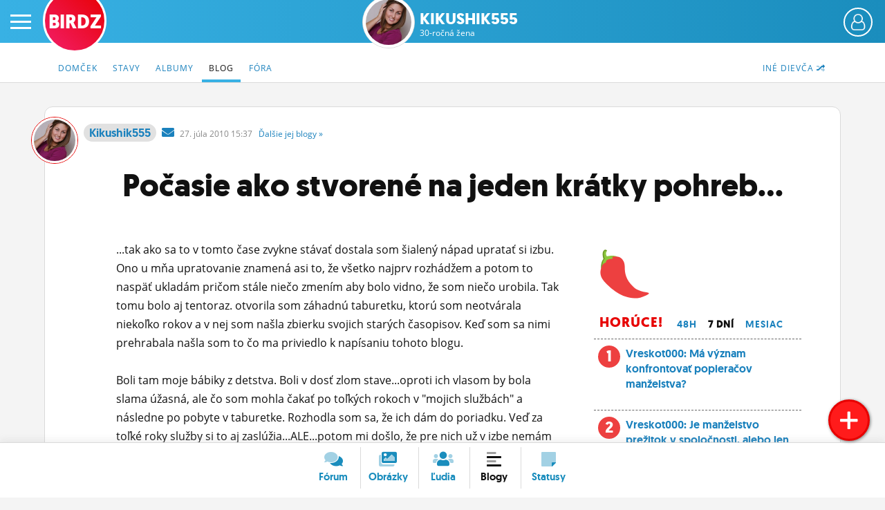

--- FILE ---
content_type: text/html; charset=UTF-8
request_url: https://www.birdz.sk/kikushik555/blog/pocasie-ako-stvorene-na-jeden-kratky-pohreb/96526-clanok.html
body_size: 9589
content:
<!--xx f/b/--><!DOCTYPE html>
<html lang="sk">
<head>
    <meta charset="utf-8">
    <meta http-equiv="X-UA-Compatible" content="IE=edge">
    <meta name="viewport" content="width=device-width, initial-scale=1.0, maximum-scale=1.0, user-scalable=no">
    <title>Kikushik555: Počasie ako stvorené na jeden krátky pohreb... - BIRDZ</title>
    <link rel="apple-touch-icon" sizes="57x57" href="/static/icons/apple-icon-57x57.png">
	<link rel="apple-touch-icon" sizes="60x60" href="/static/icons/apple-icon-60x60.png">
	<link rel="apple-touch-icon" sizes="72x72" href="/static/icons/apple-icon-72x72.png">
	<link rel="apple-touch-icon" sizes="76x76" href="/static/icons/apple-icon-76x76.png">
	<link rel="apple-touch-icon" sizes="114x114" href="/static/icons/apple-icon-114x114.png">
	<link rel="apple-touch-icon" sizes="120x120" href="/static/icons/apple-icon-120x120.png">
	<link rel="apple-touch-icon" sizes="144x144" href="/static/icons/apple-icon-144x144.png">
	<link rel="apple-touch-icon" sizes="152x152" href="/static/icons/apple-icon-152x152.png">
	<link rel="apple-touch-icon" sizes="180x180" href="/static/icons/apple-icon-180x180.png">
	<link rel="icon" type="image/png" sizes="192x192"  href="/static/icons/android-icon-192x192.png">
	<link rel="icon" type="image/png" sizes="32x32" href="/static/icons/favicon-32x32.png">
	<link rel="icon" type="image/png" sizes="96x96" href="/static/icons/favicon-96x96.png">
	<link rel="icon" type="image/png" sizes="16x16" href="/static/icons/favicon-16x16.png">
	<link rel="manifest" href="/manifest.json">
	<meta name="msapplication-TileColor" content="#ffffff">
	<meta name="msapplication-TileImage" content="/static/icons/ms-icon-144x144.png">
	<meta name="theme-color" content="#ffffff">
    <meta name="application-name" content="BIRDZ">
 <link rel="stylesheet" href="/static/css/b2020.css?v=20220224_1202"><!--	<link rel="stylesheet" href="/static/css/b2020.css?v=20220224_1202">-->
	<link rel="stylesheet" href="/static/e1/css/emojione-awesome.css">
	<link rel="stylesheet" href="//cdnjs.cloudflare.com/ajax/libs/animate.css/3.5.2/animate.min.css">
    <link rel="stylesheet" href="//brick.a.ssl.fastly.net/Open+Sans:300,400,700">	
	<link rel="stylesheet" href="https://pro.fontawesome.com/releases/v5.11.2/css/all.css" integrity="sha384-zrnmn8R8KkWl12rAZFt4yKjxplaDaT7/EUkKm7AovijfrQItFWR7O/JJn4DAa/gx" crossorigin="anonymous">  
	<script	src="//code.jquery.com/jquery-3.1.1.min.js" integrity="sha256-hVVnYaiADRTO2PzUGmuLJr8BLUSjGIZsDYGmIJLv2b8=" crossorigin="anonymous"></script>
	
	
	
	<script type="text/javascript">
		window.didomiConfig={app:{logoUrl:'https://www.birdz.sk/static/logo/logo-male.png'},theme:{color:'#4c98c6',linkColor:'#eb0b25'}};
		window.gdprAppliesGlobally=true;(function(){function a(e){if(!window.frames[e]){if(document.body&&document.body.firstChild){var t=document.body;var n=document.createElement("iframe");n.style.display="none";n.name=e;n.title=e;t.insertBefore(n,t.firstChild)}
else{setTimeout(function(){a(e)},5)}}}function e(n,r,o,c,s){function e(e,t,n,a){if(typeof n!=="function"){return}if(!window[r]){window[r]=[]}var i=false;if(s){i=s(e,t,n)}if(!i){window[r].push({command:e,parameter:t,callback:n,version:a})}}e.stub=true;function t(a){if(!window[n]||window[n].stub!==true){return}if(!a.data){return}
var i=typeof a.data==="string";var e;try{e=i?JSON.parse(a.data):a.data}catch(t){return}if(e[o]){var r=e[o];window[n](r.command,r.parameter,function(e,t){var n={};n[c]={returnValue:e,success:t,callId:r.callId};a.source.postMessage(i?JSON.stringify(n):n,"*")},r.version)}}
if(typeof window[n]!=="function"){window[n]=e;if(window.addEventListener){window.addEventListener("message",t,false)}else{window.attachEvent("onmessage",t)}}}e("__tcfapi","__tcfapiBuffer","__tcfapiCall","__tcfapiReturn");a("__tcfapiLocator");(function(e){
  var t=document.createElement("script");t.id="spcloader";t.type="text/javascript";t.async=true;t.src="https://sdk.privacy-center.org/"+e+"/loader.js?target="+document.location.hostname;t.charset="utf-8";var n=document.getElementsByTagName("script")[0];n.parentNode.insertBefore(t,n)})("3247b01c-86d7-4390-a7ac-9f5e09b2e1bd")})();</script>
	
	
	
	
	
	<script src="/static/js/bootstrap.min.js"></script>
	<script src="/static/js/main.js?v=20220224_1202"></script>		
	<link rel="stylesheet" href="/static/plugins/swiper/swiper-bundle.min.css">
	<script src="/static/plugins/swiper/swiper-bundle.min.js"></script>		
	

	<script src="//g.pravda.sk/kreativy/script/googlefc.js?v=20210129" type="application/javascript"></script>
	
	
	
	
	
	<!--[if lt IE 9]>
	<script src="https://cdnjs.cloudflare.com/ajax/libs/html5shiv/3.6.2/html5shiv.js"></script>
	<![endif]-->
</head>

<body>
    <div class="wrapper">

        <div class="sidebar-wrapper">
            <ul class="sidebar-nav">
                <li class="sidebar-search">
                	<form method="get" action="/vyhladavac/" class="search-form">
	                	<input name="query" type="search" placeholder="Hľadaj na BIRDZ" class="search-query">
	                	<button class="search-button"><span class="fas fa-search"> </span></button>
                	</form>                
                </li>
                <li id="sidebar-avatar" class="sidebar-avatar"><a href="/login/" class="sidebar-avatar-img avatar-none">
	                        <img src="/static/img/00.png" alt="neprihlásený" class="sidebar-avatar-img avatar-none">
	                    </a>
	                    <a href="/login/" class="btn btn-primary btn-login-left">Prihlás sa</a></li>
                <!--<li id="sidebar-avatar" class="sidebar-avatar"><a href="/login/" class="sidebar-avatar-img avatar-none"><img src="/static/img/0.png" alt="none" class="sidebar-avatar-img avatar-none"></a></li>-->
                <li><a href="/">Činžiak <span class="fad fa-home"></span></a></li>
                <li><a href="/forum/">Fórum</a></li>
                <li><a href="/nastenka/">Statusy</a></li>
                <li><a href="/blogy/">Blogy</a></li>
                <!--<li><a href="/casak/">Časák</a></li>-->
                <li><a href="/fotky/">Obrázky</a></li>
                <li><a href="/ludia/">Ľudia</a></li>
                <li><a href="/profil/">Môj profil</a></li>
                <li><a href="/nastavenia/">Nastavenia</a></li>
                <li><a href="#" class="roleta">Roleta</a></li>
                <li class="sidebar-logout"><a href="/logout/"><span class="fad fa-sign-out"></span></a></li>
            </ul>
        </div>

        <div id="page" class="page-content-wrapper bg-blogy-content">
	    <div id="header-fixable" class="header-fixable">     
	        <header id="header" class="header">
		        
		        <div class="header-main">
			        <button type="button" id="menu-toggle" class="hamburger is-closed" data-toggle="offcanvas">
	                	<span class="hamb-top"></span>
						<span class="hamb-middle"></span>
						<span class="hamb-bottom"></span>
					</button>
										<span class="button button-set button-more" href="#"><span class="header_user_avatar"><a href="/login/" class="sidebar-avatar-img avatar-none"><img src="/static/img/empty-avatar-.png" alt="neprihlásený" class="sidebar-avatar-img avatar-none"></a></span></span>					<div class="div-more header_user_menu">						<ul>						<li><a href="/login/"><span class="fala"><span class="fad fa-sign-in"></span></span> <em>Prihlásiť sa</em></a></li>						<li><a href="/registracia/" title="Registrácia"><span class="fala"><span class="fad fa-user-plus"></span></span> <em>Registrácia</em></a></li>						<li><a href="/info/" title="O BIRDZi"><span class="fala"><span class="fad fa-info"></span></span> <em>O BIRDZi</em></a></li>						<li><a href="/info/kontakty" title="Kontakt"><span class="fala"><span class="fad fa-phone"></span></span> <em>Kontakt</em></a></li>						</ul>					</div>					
					
											<div class="logos  logos-profile">
						 						<a href="/" class="birdz-logo" title="BIRDZ">BIRDZ</a>&nbsp;<a href="/kikushik555/profil/" class="section-avatar" title="Kikushik555"><img src="/uploads/01/c6/a1a400e43e9b4ab79c139299ad78190e.jpg.200x200_q85_crop.jpg" alt="Kikushik555" class="section-avatar"></a><a href="/kikushik555/" class="section-logo" title="Kikushik555">Kikushik555<br><span class="section-sub">30-ročná žena</span></a>						
						</div>
					
											
		        </div>
	        </header>
	    </div>	    
        
        
        		    <header class="subnav-header">
						<div class="container container-fluid">
							
							<nav>
								<ul class="nav nav-tabs">
									
									<li class="pull-right"><a href="/profil/dalsiedievca/kikushik555"><span class="hidden-xxs">Iné dievča </span><span class="fad fa-random"></span></a></li>


									<li ><a href="/kikushik555/"><span class="hidden-xs">Domček</span><span class="visible-xs"><span class="fad fa-home"></span></span></a></li>
									<li ><a href="/kikushik555/statusy/">Stavy</a></li> 
										
									<li ><a href="/kikushik555/albumy/">Albumy</a></li> <!-- album/list -> dalsie albumy -->
									<li  class="active"><a href="/kikushik555/blog/">Blog</a></li>
										
									
										
									<li ><a href="/kikushik555/diskusie/">Fóra</a></li> 
									
																	</ul> 
							</nav>
						</div>
					</header>
					
        

		            <main class="main-container container container-fluid">
	         
	         
	         
                <div class="article container-page profile-page article-mag row">
                
               
					<header class="content-header">
						<div class="col-lg-15">
												                
							<div class="content-avatar hidden-xs avatar-girl"><a href="/kikushik555/profil"><img src="/uploads/01/c6/a1a400e43e9b4ab79c139299ad78190e.jpg.200x200_q85_crop.jpg" alt="kikushik555 fotka" class="content-avatar avatar-girl"></a></div>
				                	
				                	<a href="/kikushik555" class="content-nick-link  article-nick-author-girl" title="autorka diskusie"><strong>Kikushik555</strong></a>&nbsp; 
				                	
				                	<a href="/ts/konverzacia/kikushik555" class="private-msg"><i class="fas fa-envelope"> </i></a>&nbsp;

				                	
				                	<span class="date" title="27.7.2010 15:37">27. <i class="no-italic visible-xs-inline">7.</i><i class="no-italic hidden-xs">júla</i> 2010 15:37 &nbsp; 
				                	<a href="/kikushik555/blog/" class="dalsie hidden-xs">Ďalšie <span class="hidden-md">jej</span><span class="hidden-sm"> blogy</span> &raquo;</a></span>
							
							<h1 class="article-title article-title-blog tt">Počasie ako stvorené na jeden krátky pohreb...</h1>
							
							
														<div class="discard">
														</div>
							
							
						</div>
					</header>
					
					
                    
                <div class="sidebar col-lg-15"> <!--sidebar col-lg-12-->
                    <div class="sidebar-left col-lg-1 col-md-1">
	                    
                    </div>
                    
                    <div class="sidebar-main col-lg-9 col-md-8"><!-- col-sm-6-->


						
                        <div class="article-text">
	                        
	                        <article>
								...tak ako sa to v tomto čase zvykne stávať dostala som šialený nápad upratať si izbu. Ono u mňa upratovanie znamená asi to, že všetko najprv rozhádžem a potom to naspäť ukladám pričom stále niečo zmením aby bolo vidno, že som niečo urobila. Tak tomu bolo aj tentoraz. otvorila som záhadnú taburetku, ktorú som neotvárala niekoľko rokov a v nej som našla zbierku svojich starých časopisov. Keď som sa nimi prehrabala našla som to čo ma priviedlo k napísaniu tohoto blogu.<br />
<br />
Boli tam moje bábiky z detstva. Boli v dosť zlom stave...oproti ich vlasom by bola slama úžasná, ale čo som mohla čakať po toľkých rokoch v "mojich službách" a následne po pobyte v taburetke. Rozhodla som sa, že ich dám do poriadku. Veď za toľké roky služby si to aj zaslúžia...ALE...potom mi došlo, že pre nich už v izbe nemám miesto...a nie len v izbe. Ani v živote. Lebo či chcem či nechcem tie časy kedy som sa s nimi mohla (a chcela) hrávať sú nenávratne preč. <br />
<br />
Nuž som zobrala najkrajšiu igelitku akú som mala po ruke a začala som ich tam ukladať. Musím priznať, že keď som uvidela jednu s dierou od vidličky na bruchu nebolo mi všetko jedno. Tú jednu som sa rozhodla si nechať. Keď som bábiky doukladala na vrch som položila šaty topánky a kabelky a s plnou igelitkou som sa vybrala skrz tri poschodia k odpadkovým košom. <br />
<br />
Vonku pršalo...a tá zvláštna nálada ma úplne pohltila...<br />
                            ak by som bola ja bábikou, vybrala by som si presne také počasie   <br />
                                                   na svoj pohreb...	                        	
								<div class="clearfix"> </div>	
								<br />
			                	<a href="/blogy/kategoria/blog" class=""><span class="fad fa-folder"></span>&nbsp;Blog</a> 																		
								
								
								
						<div class="clearfix">
						<div class="likebuttons">
														<a href="/login/" class="likebutton" title="Dobrá téma!" rel="nofollow"><span class="e1a-star e1a-lg"> </span> <b>1</b></a>
							<a href="/login/" class="likebutton" title="Pobavilo!"><span class="e1a-laughing e1a-lg"> </span> <b>0</b></a>
							<a href="/login/" class="likebutton" title="Smutné!"><span class="e1a-disappointed_relieved e1a-lg"> </span> <b>0</b></a>
							<a href="/login/" class="likebutton" title="Love!"><span class="e1a-heart_eyes e1a-lg"> </span> <b>0</b></a>
							<a href="/login/" class="likebutton" title="Poďme na zmrzlinu!"><span class="e1a-icecream e1a-lg"> </span> <b>0</b></a>
														</div>
							
							
							<span class="btn btn-primary reaguj pointer" onclick="triggerReaction('kikushik555'),1" title="Zareaguj">Komentuj <span class="fad fa-reply"></span></span>
								
	                    </div>

						                </article>	
						
							
	                
	                <h3 class="subnav-title">Komenty k blogu</h3>	                        
	                <a name="commentform"></a>
<div class="ncb nckl clearfix">
	<div class="ncb-avatar "> 
		<div class="article-avatar"><img src="/static/img/00.png" class="article-avatar"></div>
	</div>
	<div class="ncb-text"> 
		<div class="new-comment fake-new-comment">Napíš svoj komentár</div>
		<button class="btn btn-primary pull-right"><span class="fad fa-send"></span>&nbsp;Pridaj<span class="kom">&nbsp;koment</span></button>							
	</div>
</div>
<script type="text/javascript">		        
$('.nckl').click(function() {
    $(".dimscreen").fadeIn();
    $("#login-box").removeClass('bounceOutUp'); 
    $("#logged").load( "/ajax/login");
    $('#login-box').addClass('animated bounceInDown');
    $( "#login-box" ).show();    
});
</script>        
                        </div>
				
                    </div>
                    
                     <div class="sidebar-scrollable pull-left col-lg-4 col-md-4"> <!--col-sm-6-->
	                    
	                    <div class="sidebar-right">
		                    
		                    							<div class="sider sider-toplist">
			                    
			                    <i class="e1a-hot_pepper e1a-lg"></i>
			                    <ul class="sider-toplist-dates list-reset">
				                <li><h3>Horúce!</h3></li>   
			                    <li class="tt t1"><a href="#">48h</a></li>
			                    <li class="tt t2 selected"><a href="#">7 dní</a></li>
			                    <li class="tt t3"><a href="#">Mesiac</a></li>
			                    </ul>
			                    
			                    <ol class="sider-list list-reset top1" style="display:none"></ol><ol class="sider-list list-reset top2"><li class="tli1"><em>1</em> <a href="/vreskot000/blog/ma-vyznam-konfrontovat-popieracov-manzelstva/181776-clanok.html">Vreskot000: Má význam konfrontovať popieračov manželstva?</a></li><li class="tli2"><em>2</em> <a href="/vreskot000/blog/je-manzelstvo-prezitok-v-spolocnosti-alebo-len-pre-krestanov/181775-clanok.html">Vreskot000: Je manželstvo prežitok v spoločnosti,  alebo len pre kresťanov?</a></li><li class="tli3"><em>3</em> <a href="/puuzdro/blog/i-dont-know/181777-clanok.html">Puuzdro: I Don´t know</a></li><li class="tli4"><em>4</em> <a href="/mahmut/blog/nebudme-otrokmi-tela-a-rozumu-stanme-sa-volni-a-slobodni-duchom/181778-clanok.html">Mahmut: Nebuďme otrokmi tela a rozumu! Staňme sa voľní a slobodní duchom!</a></li></ol><ol class="sider-list list-reset top3" style="display:none"><li class="tli1"><em>1</em> <a href="/nicmanenapada/blog/2025/181763-clanok.html">Nicmanenapada: 2025</a></li><li class="tli2"><em>2</em> <a href="/clarise/blog/rozbor-sna/181764-clanok.html">Clarise: Rozbor sna</a></li><li class="tli3"><em>3</em> <a href="/hovado/blog/svoj-svet/181766-clanok.html">Hovado: Svoj Svet</a></li><li class="tli4"><em>4</em> <a href="/clarise/blog/sen/181760-clanok.html">Clarise: Sen</a></li><li class="tli5"><em>5</em> <a href="/puuzdro/blog/svet/181762-clanok.html">Puuzdro: Svet</a></li><li class="tli6"><em>6</em> <a href="/protiuder22/blog/spriatelit-sa-so-smrtou/181768-clanok.html">Protiuder22: Spriateliť sa so smrťou</a></li><li class="tli7"><em>7</em> <a href="/bot/blog/breaking-a-diction/181773-clanok.html">Bot: Breaking a diction</a></li><li class="tli8"><em>8</em> <a href="/xan/blog/pot-vody/181765-clanok.html">Xan: Pot vody</a></li><li class="tli9"><em>9</em> <a href="/mahmut/blog/kto-chce-obstat-v-sude-nech-sa-prihlasi-k-svetlu-a-jeho-hodnotam/181774-clanok.html">Mahmut: Kto chce obstáť v Súde,  nech sa prihlási k Svetlu a jeho hodnotám</a></li><li class="tli10"><em>10</em> <a href="/mahmut/blog/budme-silni-duchom-ako-na-to-tu-je-navod/181767-clanok.html">Mahmut: Buďme silní duchom! Ako na to? Tu je návod</a></li></ol>		                    </div>
		                    
<script type="text/javascript">
$('.t1 a').click(function() {
	$('.sider-list').fadeOut(100);
	$('.top1').fadeIn(500);
	$('.tt').removeClass('selected');
	$('.t1').addClass('selected');
	return false;
});
$('.t2 a').click(function() {
	$('.sider-list').fadeOut(100);
	$('.top2').fadeIn(500);
	$('.tt').removeClass('selected');
	$('.t2').addClass('selected');
	return false;
});
$('.t3 a').click(function() {
	$('.sider-list').fadeOut(100);
	$('.top3').fadeIn(500);
	$('.tt').removeClass('selected');
	$('.t3').addClass('selected');
	return false;
});  
</script>		                    
	                    </div>
                    </div>  
                </div>   
                    
                </div>
                
                <div class="bc bc_bottom">
		        	
		        	<ol class="breadcrumb">
					  <li class="bread-birdz breadcrumb-item"><a href="/">BIRDZ</a></li>
					  <li class="breadcrumb-item"><a href="/kikushik555/">Kikushik555</a></li>
					  
					  
					  					<li class="breadcrumb-item"><a href="/kikushik555/blog/">Blog</a></li>
					<li class="breadcrumb-item active">Počasie ako stvorené na jeden krátky pohreb...</li>					</ol>
				</div>
				
                
                
            </main>
            
            
           
            
            
<script type="text/javascript">
	/*
$('.t1 a').click(function() {
	$('.sider-list').fadeOut(100);
	$('.top1').fadeIn(500);
	$('.tt').removeClass('selected');
	$('.t1').addClass('selected');
	return false;
});
$('.t2 a').click(function() {
	$('.sider-list').fadeOut(100);
	$('.top2').fadeIn(500);
	$('.tt').removeClass('selected');
	$('.t2').addClass('selected');
	return false;
});
$('.t3 a').click(function() {
	$('.sider-list').fadeOut(100);
	$('.top3').fadeIn(500);
	$('.tt').removeClass('selected');
	$('.t3').addClass('selected');
	return false;
});
   */      
</script>               


             <footer class="footer clearfix copy">
	            <a href="https://www.birdz.sk/" class="birdz-logo birdz-logo-bottom" title="na začiatok BIRDZu">BIRDZ</a>	            
	            <nav class="footer-menu">
		            <ul>
			            <li><a href="/" title="BIRDZ"><span class="hidden-xs">BIRDZ </span><span class="fad fa-home"></span></a></li>
			            <li><a href="/info/" title="O BIRDZi">O BIRDZ<span class="hidden-xs">i</span></a></li>
			            <li><a href="/info/kontakty/" title="Kontakty">Kontakty</a></li>
			            <li><a href="javascript:Didomi.preferences.show();">Nastavenia súkromia</a></li>
			            <li><a href="/info/pravidla/" title="Pravidlá a pomienky používania, ochrana osobných údajov a iné právne veci">Pravidlá <span class="hidden-xs">používania</span></a></li>
		            </ul>
	            </nav> 
				<div class="footer-copyright">
					Copyright &copy; 2000 - 2024 <a href="//www.ourmedia.sk/" target="_blank">OUR MEDIA SR a.s.</a> a <span class="hidden-sm">jednotliví</span> autori <span class="hidden-sm">používateľského</span> obsahu. <br />
					BIRDZ.SK je portál pre tvorivých a inteligentných mladých ľudí. <span class="hidden-xs">BIRDZ&reg; je registrovaná ochranná známka.</span> 
					<span class="hidden-xs"><br />BIRDZ založil študent <a href="//www.tomasabaffy.com/" target="_blank">Tomáš</a> v roku 2000.	BIRDZ.SK&nbsp;je od&nbsp;roku&nbsp;2008 člen skupiny <a href="//www.ourmedia.sk/" target="_blank">OUR MEDIA SR a.s.</a></span>
					
					
					<br />Birdzuješ cez Chrome 131.0.0.0 na Mac OS X.
					Birdz je slovenský produkt. Vytvorené s láskou &#9829; na Slovensku. 
				</div>  
            </footer>
<script>
$(document).ready(function() {
//init_branding_toggle();  
var brand_timeout = setTimeout(init_branding_toggle, 500);
var brand_timeout2 = setTimeout(init_branding_toggle, 3000);
var brand_timeout3 = setTimeout(init_branding_toggle, 10000);
});
</script>
            		        
	        <div class="floating-button-new">
		        <a href="#" class="button-add" title="Pridaj fórum, obrázok, čokoľvek..."><span class="far fa-plus"></span></a>
				<div class="floating-buttons-add hidden">
					<div class="close-buttons-new"><span class="fas fa-times-circle"></span></div>
					<span class="subnav-title">Pridaj na BIRDZ</span>
					<ul>
						<li><a href="/pridaj/novy-blog/" title="Nový článok do tvojho verejného blogu"><span class="fad fa-align-left"></span> Nový blog</a></li>
						<li><a href="/pridaj/nove-forum/" title="Nová anketa alebo diskusia"><span class="fad fa-comments"></span> Nové fórum</a></li>
						<li><a href="/pridaj/novy-fotoalbum/" title="Nový album a obrázky"><span class="fad fa-images"></span> Nový fotoalbum</a></li>
						<li><a href="/pridaj/novy-obrazok/" title="Nový obrázok do existujúceho albumu"><span class="fad fa-file-image"></span> Nový obrázok</a></li>
						<li><a href="/pridaj/novy-status/" title="Nový status"><span class="fad fa-sticky-note"></span>  Nový status</a></li>
					</ul>
				</div>
	        </div>			
            <footer class="floating">
	            				<div class="ncb nckli">
					<div class="container">
						<a href="#" class="close close-floating"><span class="fad fa-close red"></span></a>
						<strong class="subnav-title">Pridaj komentár</strong>							
							<div class="new-comment-form">
							<div class="nc-form"> 
								<div class="ncb-ava"> 
									<div class="article-avatar"><img src="/static/img/00.png" class="article-avatar"></div>
								</div>
							
								<div class="ncb-text"> 
										<div class="new-comment fake-new-comment">Napíš svoj komentár</div>
								</div>
								
								<div class="ncb-button">
									<button class="btn btn-primary"><span class="fad fa-send"></span>&nbsp;Pridaj<span class="kom">&nbsp;koment</span></button>
								</div>
							</div>
							</div>
							
							<div class="clearfix"> </div>
		            </div>
		        </div>
<script type="text/javascript">		        
$('.nckli').click(function() {
    $(".dimscreen").fadeIn();
    $("#login-box").removeClass('bounceOutUp'); 
    $("#logged").load( "/ajax/login");
    $('#login-box').addClass('animated bounceInDown');
    $( "#login-box" ).show();    
});
</script>
<script type="text/javascript">		
$('.button-reply-main').click(function() {	

	$('.floating').addClass('floating-box');
	$('.floating .new-comment').focus();
	$('.youtube-box.minimalized').addClass('floating-box');

	$('.floating-button-reply').addClass('floating-button-moved');
	$('.floating-button-new').addClass('floating-button-moved');
	return false;
});

$('.close-floating').click(function() {	
	
	$('.floating').removeClass('floating-box');
//	$('.floating .new-comment').focus();
	$('.youtube-box.minimalized').removeClass('floating-box');

	$('.floating-button-reply').removeClass('floating-button-moved');
	$('.floating-button-new').removeClass('floating-button-moved');
	return false;
});


</script>


		                
	            <nav class="floating-menu">
		            <ul>
			            <li class="nav-forum "><a href="/forum/"><span class="fad fa-comments"></span> <i>Fórum</i></a></li>
			            <li class="nav-obrazky with-border "><a href="/obrazky/"><span class="fad fa-images"></span> <i>Obrázky</i></a></li>
			            <li class="nav-ludia with-border "><a href="/ludia/"><span class="fad fa-users"></span> <i>Ľudia</i></a></li>
			            <li class="nav-blogy hidden-xs with-border  is-active"><a href="/blogy/"><span class="fad fa-align-left"></span> <i>Blogy</i></a></li>
				        <!--<li class="nav-casak hidden-xs with-border "><a href="/casak/"><span class="fad fa-newspaper"></span> <i>Časák</i></a></li>-->
			            <li class="nav-clanky visible-xs-inline-block with-border  is-active"><a href="/blogy/"><span class="fad fa-align-left"></span> <i>Články</i></a></li>
			            <li class="nav-nastenka with-border "><a href="/nastenka/"><span class="fad fa-sticky-note"></span> <i>Statusy</i></a></li>
			        </ul>
	            </nav>
			</footer>
			<div class="dimscreen"> </div>
            <div id="login-box" class="login-box"> 
	        				<div class="login row">
						<div class="login-form">
							<form action="https://www.birdz.sk/login" class="form-login" method="post" accept-charset="utf-8">
                                       <input type="hidden" name="birdztoken" value="d30bd9ca393a1a2efc66601f0f8431ca" />
								<input type="hidden" name="referer" value="https://www.birdz.sk/kikushik555/blog/pocasie-ako-stvorene-na-jeden-kratky-pohreb/96526-clanok.html">
								
								
								
								<div class="input-group">
									<div class="login-avatar-link">
										<img src="/static/img/00.png" alt="" class="login-avatar">
									</div>
								</div>
								<div class="input-group">
									Zadaj svoje Birdzovské meno, alebo si <a href="/registracia/">regni nové</a>
								</div>		
								<div class="input-group">
									<span class="input-group-addon"><span class="fad fa-user"></span></span>
									<input id="id_nick" type="text" class="form-control" name="nick" placeholder="Nick">
								</div>
															<div class="input-group">
									<input type="submit" class="btn btn-primary" value="Prihlásiť ma">
								</div>
								
								<div class="input-group forgotten">
									alebo 
								</div>
								
								<div class="input-group">
									<a href="https://www.birdz.sk/registracia/" class="btn btn-primary btn-join">Nová registrácia</a>
								</div>

							</form>
						</div>
						<span class="closeloginbox"><span class="fas fa-times"> </span></span>
						
			</div>
<script type="text/javascript">			
$('.closeloginbox').click(function() {
	$("#login-box").removeClass('bounceInDown'); 
	$("#login-box").addClass('animated bounceOutUp');
	$(".dimscreen").delay("slow").fadeOut(function() {
		$("#login-box").hide();
	});
	
});
</script>
<div id="logged"></div> 
            </div>
	        <div class="whitescreen"> </div>
	        <div id="report-box" class="report-box"> 
		        <div class="report-box-form">
			        							<form action="https://www.birdz.sk/ts/open-thread" class="nc-form" method="post" accept-charset="utf-8">
<input type="hidden" name="birdztoken" value="d30bd9ca393a1a2efc66601f0f8431ca" />                                                            
															
								<div class="ncb-text"> 
									<strong class="h2">Nahlás adminom!</strong><br />
									<p>Ďakujeme, že pomáhaš robiť BIRDZ lepším!</p>
									<input type="hidden" name="reportdata" value="blog:clanok:kikushik555">
									<br />
									<strong class="h4">Dôvod:</strong><br />
									<input type="radio" name="reportreason" value="5" id="reason5"><label for="reason5">&nbsp;spam, reklama, komerčná kravina</label><br />
									<input type="radio" name="reportreason" value="1" id="reason1"><label for="reason1">&nbsp;péčko</label><br />
									<input type="radio" name="reportreason" value="2" id="reason2"><label for="reason2">&nbsp;nenávisť voči ľuďom či skupinám ľudí</label><br />
									
									<input type="radio" name="reportreason" value="3" id="reason3"><label for="reason3">&nbsp;potenciálny trestný čin</label><br />
									<input type="radio" name="reportreason" value="4" id="reason4"><label for="reason4">&nbsp;nelegálna aktivita (poruš. autor. práv)</label><br />
									<input type="radio" name="reportreason" value="9" id="reason9"><label for="reason9">&nbsp;iný dôvod</label><br />
									
									<br />
									<strong class="h4">Doplnenie:</strong><br />
									<textarea name="reporttext" class="new-recipient nckfi" placeholder="Čo chceš reportovať"></textarea>
										
								</div>
								
								<div class="ncb-button">
									<button class="btn btn-primary"><span class="fas fa-exclamation-triangle"></span> Pošli nahlásenie</button>
								</div>
								
								
								<span class="admin-pic"> </span>
								<span class="closeloginbox"><span class="fas fa-times-circle"></span></span>
								
							</form>
							
<script type="text/javascript">			
$('.closeloginbox').click(function() {
	$("#report-box").removeClass('bounceInDown'); 
	$("#report-box").addClass('animated bounceOutUp');
	$(".whitescreen").delay("slow").fadeOut(function() {
		$("#report-box").hide(); 
	}); 
	
});

$(document).keydown(function(e) {
    // ESCAPE key pressed
    if (e.keyCode == 27) {
    		$("#report-box").removeClass('bounceInDown'); 
			$("#report-box").addClass('animated bounceOutUp');
			$(".whitescreen").delay("slow").fadeOut(function() {
			$("#report-box").hide(); 
		}); 
    }
});


</script>		        </div>
	        </div>
</div>
</div>
<div id="roleta" class="roleta_div"><span class="roleta_info">Roleta je špeciálny inkognito mód, ktorým skryješ obsah obrazovky pred samým sebou, alebo inou osobou v tvojej izbe (napr. mama). Roletu odroluješ tak, že na ňu klikneš.</span></div>
<script defer src="/static/js/lazyload.js"></script>
<script type="text/javascript">
$(function() {
    $("img.lazy").lazyload({
        event : "sporty"
    });
});
$(window).bind("load", function() {
    var timeout = setTimeout(function() {
        $("img.lazy").trigger("sporty")
    }, 500);
});	
(function () {
var header = document.querySelector("#header");
var headroom = new Headroom(header, {
    tolerance: {
        down: 10,
        up: 20
    },
    offset: 25
	});
headroom.init();
})();

</script>
<!-- (C)2000-2014 Gemius SA - gemiusAudience / birdz.sk / blogy -->
<script type="text/javascript">
<!--//--><![CDATA[//><!--
var pp_gemius_identifier = 'B9M1luMiQVu9BWvcMj8bN2YlzZTZE88O_JvZSLm7bKL.p7';

var pp_gemius_use_cmp = true;
var pp_gemius_cmp_timeout = 30e3;

// lines below shouldn't be edited
function gemius_pending(i) { window[i] = window[i] || function() {var x = window[i+'_pdata'] = window[i+'_pdata'] || []; x[x.length]=arguments;};};
gemius_pending('gemius_hit'); gemius_pending('gemius_event'); gemius_pending('pp_gemius_hit'); gemius_pending('pp_gemius_event');
(function(d,t) {try {var gt=d.createElement(t),s=d.getElementsByTagName(t)[0],l='http'+((location.protocol=='https:')?'s':''); gt.setAttribute('async','async');
gt.setAttribute('defer','defer'); gt.src=l+'://gask.hit.gemius.pl/xgemius.js'; s.parentNode.insertBefore(gt,s);} catch (e) {}})(document,'script');
//--><!]]>
</script>


<!-- Google tag (gtag.js) -->
<script async src="https://www.googletagmanager.com/gtag/js?id=G-BSR8F9R77T"></script>
<script>
  window.dataLayer = window.dataLayer || [];
  function gtag(){dataLayer.push(arguments);}
  gtag('js', new Date());

  gtag('config', 'G-BSR8F9R77T');
</script>

<a href="https://www.toplist.sk/" target="_top"><img src="https://toplist.sk/dot.asp?id=1022905" border="0" alt="" width="1" height="1" style="opacity: 0"/></a>

<!-- footer_default -->
<!-- monitoring is ok -->
</body>
</html>

--- FILE ---
content_type: application/javascript; charset=utf-8
request_url: https://fundingchoicesmessages.google.com/f/AGSKWxWrQfezC9auOSnTfefm5xulhEPo7inLSiQMAXd5tFk7Iqde07liBFryPrLri8DHQcsGst8v30Rbtt4LCAOsgnwxLT5Ia4i2aY-D2TtFMo_vIC719_vtAuADuZF56lQ0_QeGzLbIpg==?fccs=W251bGwsbnVsbCxudWxsLG51bGwsbnVsbCxudWxsLFsxNzY5MzM0MTc4LDU5NzAwMDAwMF0sbnVsbCxudWxsLG51bGwsW251bGwsWzcsNl0sbnVsbCxudWxsLG51bGwsbnVsbCxudWxsLG51bGwsbnVsbCxudWxsLG51bGwsMV0sImh0dHBzOi8vd3d3LmJpcmR6LnNrL2tpa3VzaGlrNTU1L2Jsb2cvcG9jYXNpZS1ha28tc3R2b3JlbmUtbmEtamVkZW4ta3JhdGt5LXBvaHJlYi85NjUyNi1jbGFub2suaHRtbCIsbnVsbCxbWzgsIms2MVBCam1rNk8wIl0sWzksImVuLVVTIl0sWzE2LCJbMSwxLDFdIl0sWzE5LCIyIl0sWzE3LCJbMF0iXSxbMjQsIiJdLFsyOSwiZmFsc2UiXV1d
body_size: 117
content:
if (typeof __googlefc.fcKernelManager.run === 'function') {"use strict";this.default_ContributorServingResponseClientJs=this.default_ContributorServingResponseClientJs||{};(function(_){var window=this;
try{
var qp=function(a){this.A=_.t(a)};_.u(qp,_.J);var rp=function(a){this.A=_.t(a)};_.u(rp,_.J);rp.prototype.getWhitelistStatus=function(){return _.F(this,2)};var sp=function(a){this.A=_.t(a)};_.u(sp,_.J);var tp=_.ed(sp),up=function(a,b,c){this.B=a;this.j=_.A(b,qp,1);this.l=_.A(b,_.Pk,3);this.F=_.A(b,rp,4);a=this.B.location.hostname;this.D=_.Fg(this.j,2)&&_.O(this.j,2)!==""?_.O(this.j,2):a;a=new _.Qg(_.Qk(this.l));this.C=new _.dh(_.q.document,this.D,a);this.console=null;this.o=new _.mp(this.B,c,a)};
up.prototype.run=function(){if(_.O(this.j,3)){var a=this.C,b=_.O(this.j,3),c=_.fh(a),d=new _.Wg;b=_.hg(d,1,b);c=_.C(c,1,b);_.jh(a,c)}else _.gh(this.C,"FCNEC");_.op(this.o,_.A(this.l,_.De,1),this.l.getDefaultConsentRevocationText(),this.l.getDefaultConsentRevocationCloseText(),this.l.getDefaultConsentRevocationAttestationText(),this.D);_.pp(this.o,_.F(this.F,1),this.F.getWhitelistStatus());var e;a=(e=this.B.googlefc)==null?void 0:e.__executeManualDeployment;a!==void 0&&typeof a==="function"&&_.To(this.o.G,
"manualDeploymentApi")};var vp=function(){};vp.prototype.run=function(a,b,c){var d;return _.v(function(e){d=tp(b);(new up(a,d,c)).run();return e.return({})})};_.Tk(7,new vp);
}catch(e){_._DumpException(e)}
}).call(this,this.default_ContributorServingResponseClientJs);
// Google Inc.

//# sourceURL=/_/mss/boq-content-ads-contributor/_/js/k=boq-content-ads-contributor.ContributorServingResponseClientJs.en_US.k61PBjmk6O0.es5.O/d=1/exm=ad_blocking_detection_executable,kernel_loader,loader_js_executable/ed=1/rs=AJlcJMztj-kAdg6DB63MlSG3pP52LjSptg/m=cookie_refresh_executable
__googlefc.fcKernelManager.run('\x5b\x5b\x5b7,\x22\x5b\x5bnull,\\\x22birdz.sk\\\x22,\\\x22AKsRol9ztz3kcPn6YcULelz_cNHtDkAmxu3HvcxIdNbDJwO_biYX2jwZj3ZBncjDe1CtkS45NzfTA1x-7KBTQOazBFEVf4hGIaiZ3b8pHh9ccOSPlJLJ0JuwmJ1IDX_u86AyOZD2jp7aUsLVTbCGpnTxHIJ0cXIopg\\\\u003d\\\\u003d\\\x22\x5d,null,\x5b\x5bnull,null,null,\\\x22https:\/\/fundingchoicesmessages.google.com\/f\/AGSKWxVAmQNJjFWM9bPInPf14qKf9hojfhyND2xOqqHU40wp6zA_RpAsMVs8DKLRNqBpg0kNXePYvb0yxiOofFlcxguJyXmkYTcscaX7kO-mJcz87TWVJ0Rd6kR8B_VRXCYDaYNdQg-ZOw\\\\u003d\\\\u003d\\\x22\x5d,null,null,\x5bnull,null,null,\\\x22https:\/\/fundingchoicesmessages.google.com\/el\/AGSKWxWqD97vnLjElD8LELhFEApN1BTyDROPQU5Jv7lggAjPXkPXC5SwgA9ylLzTjm3iKVluRUp3Olj1PuqNncJxe7JsxWerQu9M5MZzNI_sSZ28e6lJoGx6zF8_2Kuwa1Unp9jo0-ubOg\\\\u003d\\\\u003d\\\x22\x5d,null,\x5bnull,\x5b7,6\x5d,null,null,null,null,null,null,null,null,null,1\x5d\x5d,\x5b3,1\x5d\x5d\x22\x5d\x5d,\x5bnull,null,null,\x22https:\/\/fundingchoicesmessages.google.com\/f\/AGSKWxWwLz8Gghkw2rTATpLvUhr0p6GyjxmsIhfU5QvNI326PZCHFXFswcTKuQ46ApSU2R2sKUChiGnGtPdTDAEYvuQ6z9kHw0Lh02eZX0v4PBriUAxXFqZKGIKKlEJ8tuOeyX9IphZvwg\\u003d\\u003d\x22\x5d\x5d');}

--- FILE ---
content_type: application/javascript; charset=utf-8
request_url: https://fundingchoicesmessages.google.com/f/AGSKWxUn5y3TMDpLLqLUDF7HaZO7FPy66mR5UKyr8-S5dT37ySdzuoq-866LoKtAoyejVt-rHRTf-WUC_sYtlzzZptPv-X23N0RnfjbckBhcFZw4NpreIIKUCR6-5utNt0etYFpYHlRjQLwRpc4LGM-FYShkppGDhpmgJAWEbu2rNza-0UgH9LrqdkMpnCdT/_/pop_under./ads_code_.digital/ads/_mid_ad./ads-300-
body_size: -1288
content:
window['43f66728-d7e8-4e57-b1bb-f8b464c2c6c8'] = true;